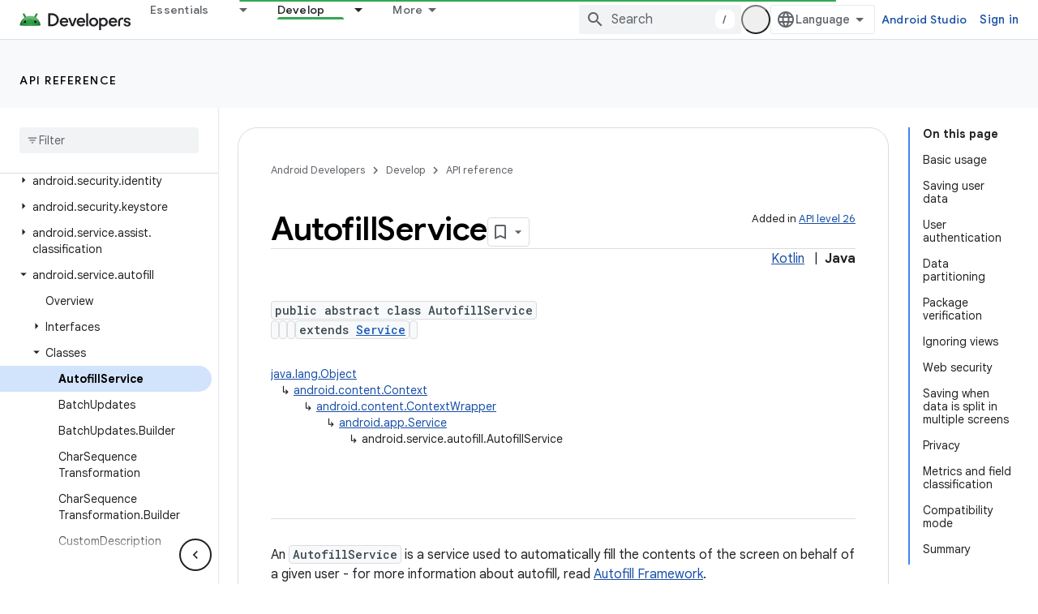

--- FILE ---
content_type: text/html; charset=UTF-8
request_url: https://feedback-pa.clients6.google.com/static/proxy.html?usegapi=1&jsh=m%3B%2F_%2Fscs%2Fabc-static%2F_%2Fjs%2Fk%3Dgapi.lb.en.2kN9-TZiXrM.O%2Fd%3D1%2Frs%3DAHpOoo_B4hu0FeWRuWHfxnZ3V0WubwN7Qw%2Fm%3D__features__
body_size: 78
content:
<!DOCTYPE html>
<html>
<head>
<title></title>
<meta http-equiv="X-UA-Compatible" content="IE=edge" />
<script type="text/javascript" nonce="vZX-QHrhonIpyVAbg964CQ">
  window['startup'] = function() {
    googleapis.server.init();
  };
</script>
<script type="text/javascript"
  src="https://apis.google.com/js/googleapis.proxy.js?onload=startup" async
  defer nonce="vZX-QHrhonIpyVAbg964CQ"></script>
</head>
<body>
</body>
</html>


--- FILE ---
content_type: text/javascript
request_url: https://www.gstatic.com/devrel-devsite/prod/v5f5028bd8220352863507a1bacc6e2ea79a725fdb2dd736f205c6da16a3d00d1/android/js/devsite_devsite_version_selector_module.js
body_size: -865
content:
(function(_ds){var window=this;var Z8=function(){return"devsite-version-selector"},jCa=function(a){a.versions=a.o.length?a.o.map(b=>b.value).reverse():[]},kCa=function(a){a.eventHandler.listen(a.j,"change",()=>{$8(a)})},$8=async function(a){if(a.j){var b=a.j.value,c=a.versions.indexOf(b);if(c!==-1){for(const d of a.versions){const e=a.m?[...a.m.querySelectorAll(`[${"data-version-added"}="${d}"]`)]:[],f=a.versions.indexOf(d)>c;for(const g of e)g.classList.toggle("devsite-future-version",f)}await (await _ds.v()).getStorage().set(Z8(),
"",b)}}},a9=class extends _ds.Vm{constructor(){super(...arguments);this.eventHandler=new _ds.u;this.m=null;this.o=[];this.j=null;this.versions=[]}async connectedCallback(){var a;this.m=(this==null?void 0:(a=this.parentElement)==null?void 0:a.parentElement)||null;this.o=[...this.querySelectorAll("option")];this.j=this.querySelector("select");jCa(this);a=await (await _ds.v()).getStorage().get(Z8(),"");this.j&&a&&this.versions.includes(a)&&(this.j.value=a);kCa(this);await $8(this)}disconnectedCallback(){_ds.D(this.eventHandler)}};
a9.prototype.disconnectedCallback=a9.prototype.disconnectedCallback;a9.prototype.connectedCallback=a9.prototype.connectedCallback;try{customElements.define(Z8(),a9)}catch(a){console.warn("devsite.app.customElement.DevsiteVersionSelector",a)};})(_ds_www);
